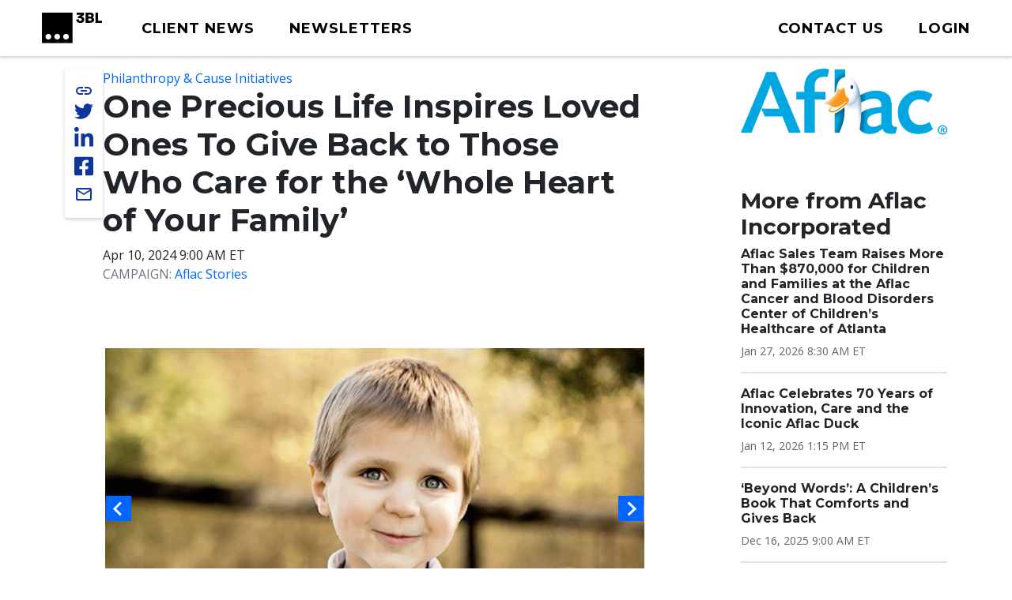

--- FILE ---
content_type: text/html; charset=UTF-8
request_url: https://www.3blmedia.com/news/one-precious-life-inspires-loved-ones-give-back-those-who-care-whole-heart-your-family
body_size: 9271
content:

<!DOCTYPE html>
<html lang="en" dir="ltr" prefix="og: https://ogp.me/ns#">
  <head>
    <meta charset="utf-8" />
<meta name="description" content="Grant Gossling was a vibrant child with a “cheeser” smile that he shared with everyone who was in his orbit. But in a moment, the smile turned to tears — an immediate signal that something was wrong." />
<meta name="abstract" content="Grant Gossling was a vibrant child with a “cheeser” smile that he shared with everyone who was in his orbit. But in a moment, the smile turned to tears — an immediate signal that something was wrong." />
<meta name="keywords" content="Philanthropy &amp; Cause Initiatives, NYSE: AFL, Aflac, Aflac Cancer and Blood Disorders Center of Children’s Healthcare of Atlanta, Children’s Hospital Week, Children’s Miracle Network website, Aflac Cancer and Blood Disorders Center" />
<link rel="canonical" href="https://www.3blmedia.com/news/one-precious-life-inspires-loved-ones-give-back-those-who-care-whole-heart-your-family" />
<link rel="image_src" href="https://www.3blmedia.com/sites/default/files/styles/carousel_2x/public/images/Gossling%20Family_Aflac_4.3.2024A.jpg" />
<meta property="og:url" content="https://www.3blmedia.com/news/one-precious-life-inspires-loved-ones-give-back-those-who-care-whole-heart-your-family" />
<meta property="og:title" content="One Precious Life Inspires Loved Ones To Give Back to Those" />
<meta property="og:description" content="Grant Gossling was a vibrant child with a “cheeser” smile that he shared with everyone who was in his orbit. But in a moment, the smile turned to tears — an immediate signal that something was wrong." />
<meta property="og:image" content="https://www.3blmedia.com/sites/default/files/styles/carousel_2x/public/images/Gossling%20Family_Aflac_4.3.2024A.jpg" />
<meta property="og:image:secure_url" content="https://www.3blmedia.com/sites/default/files/styles/carousel_2x/public/images/Gossling%20Family_Aflac_4.3.2024A.jpg" />
<meta name="twitter:card" content="summary_large_image" />
<meta name="twitter:description" content="Grant Gossling was a vibrant child with a “cheeser” smile that he shared with everyone who was in his orbit. But in a moment, the smile turned to tears — an immediate signal that something was wrong." />
<meta name="twitter:site" content="@3BLMedia" />
<meta name="twitter:title" content="One Precious Life Inspires Loved Ones To Give Back to Those" />
<meta name="twitter:url" content="https://www.3blmedia.com/news/one-precious-life-inspires-loved-ones-give-back-those-who-care-whole-heart-your-family" />
<meta name="twitter:image" content="https://www.3blmedia.com/sites/default/files/styles/carousel_2x/public/images/Gossling%20Family_Aflac_4.3.2024A.jpg" />
<meta name="MobileOptimized" content="width" />
<meta name="HandheldFriendly" content="true" />
<meta name="viewport" content="width=device-width, initial-scale=1.0" />
<script type="application/ld+json">{
    "@context": "https://schema.org",
    "@graph": [
        {
            "@type": "NewsArticle",
            "@id": "1255281",
            "name": "One Precious Life Inspires Loved Ones To Give Back to Those",
            "headline": "One Precious Life Inspires Loved Ones To Give Back to Those",
            "description": "Grant Gossling was a vibrant child with a “cheeser” smile that he shared with everyone who was in his orbit. But in a moment, the smile turned to tears — an immediate signal that something was wrong.",
            "about": [
                "Philanthropy \u0026 Cause Initiatives",
                "NYSE: AFL",
                "Aflac",
                "Aflac Cancer and Blood Disorders Center of Children’s Healthcare of Atlanta",
                "Children’s Hospital Week",
                "Children’s Miracle Network website",
                "Aflac Cancer and Blood Disorders Center"
            ],
            "image": {
                "@type": "ImageObject",
                "representativeOfPage": "True",
                "url": "https://www.3blmedia.com/sites/default/files/styles/carousel_2x/public/images/Gossling%20Family_Aflac_4.3.2024A.jpg"
            },
            "datePublished": "2024-04-10T09:00:00-04:00",
            "dateModified": "2024-07-30T07:56:54-04:00",
            "author": {
                "@type": "Person",
                "name": "mrowen@3bl.com",
                "url": "https://www.3blmedia.com/MyAccount/972156"
            },
            "publisher": {
                "@type": "Organization",
                "@id": "77072"
            }
        }
    ]
}</script>
<link rel="icon" href="/themes/custom/wingsuit/favicon.ico" type="image/vnd.microsoft.icon" />
<link rel="alternate" hreflang="en" href="https://www.3blmedia.com/news/one-precious-life-inspires-loved-ones-give-back-those-who-care-whole-heart-your-family" />

    <title>One Precious Life Inspires Loved Ones To Give Back to Those</title>
    <link rel="stylesheet" media="all" href="/sites/default/files/css/css_NihNGbED4TukwMVUQHqD19oPnnVTxRYl-ma56lJTjRg.css?delta=0&amp;language=en&amp;theme=wingsuit&amp;include=[base64]" />
<link rel="stylesheet" media="all" href="/themes/custom/wingsuit/apps/drupal/css/_drupal-styles.css?t9mv88" />
<link rel="stylesheet" media="all" href="/sites/default/files/css/css_u7i58kZ6R64SaO4hPrg_H4IzeEeG2GZzR_wQLEXC-Mw.css?delta=2&amp;language=en&amp;theme=wingsuit&amp;include=[base64]" />

    

   
          <!-- Start cookieyes banner --> 
      <script id="cookieyes" type="text/javascript" src="https://cdn-cookieyes.com/client_data/4bc92acabd9b2a0b65bf986a/script.js"></script> 
      <!-- End cookieyes banner -->
    

     <!-- Google Tag Manager -->
    <script>(function(w,d,s,l,i){w[l]=w[l]||[];w[l].push({'gtm.start':
          new Date().getTime(),event:'gtm.js'});var f=d.getElementsByTagName(s)[0],
          j=d.createElement(s),dl=l!='dataLayer'?'&l='+l:'';j.async=true;j.src=
          'https://www.googletagmanager.com/gtm.js?id='+i+dl;f.parentNode.insertBefore(j,f);
      })(window,document,'script','dataLayer','GTM-WNLRNWQ');</script>
    <!-- End Google Tag Manager -->
  </head>
  <body class="client-user"
    x-data="{ isScrollDown: false, menuIsOpen: false }" x-on:drupalViewportOffsetChange.window="console.log('XX')" x-on:scroll.window="isScrollDown = (window.pageYOffset > 5) ? true : false; "
  >
   <!-- Google Tag Manager (noscript) -->
      <noscript><iframe src="https://www.googletagmanager.com/ns.html?id=GTM-WNLRNWQ" height="0" width="0" style="display:none;visibility:hidden"></iframe></noscript>
    <!-- End Google Tag Manager (noscript) -->
        <a href="#main-content" class="p-1 d-flex text-center justify-content-center visually-hidden focusable">
      Skip to main content
    </a>
     <div class="content-container">
        <div class="main-content-wrapper ">
            <div class="dialog-off-canvas-main-canvas" data-off-canvas-main-canvas>
    

<div class="bootstrap-twitter" >
          
<header id="site-header" class="x-md-5 px-2 bg-white mb-5">
  <div class="px-xl-4 px-2 d-flex align-items-center justify-content-between text-decoration-none">

    
          <div class="navbar-brands">
        
<a class="navbar-brand" href="/">
  <img src="https://3blaws.s3.us-east-1.amazonaws.com/3bl_full_midnight_logo.svg" alt="3BL Logo" style="width: 100%; max-width: 100px">
</a>
      </div>
    
    <div class="me-xl-4">
          <nav role="navigation" aria-labelledby="block-newhomepageprimarymenu-2-menu" id="block-newhomepageprimarymenu-2">
            
  <h2 class="visually-hidden" id="block-newhomepageprimarymenu-2-menu">New Homepage Primary Menu</h2>
  

        


  
<nav class="menu menu-primary" role="navigation" aria-label="primary navigation">
			<ul class="menu-items">
													<li class="menu-item">
              <a href="/news/all" class="menu-link">
                                <span class="text">Client News</span>
              </a>
						</li>
									</li>
													<li class="menu-item">
              <a href="/newsletters/signup" class="menu-link">
                                <span class="text">Newsletters</span>
              </a>
						</li>
									</li>
					</ul>
	</nav>

	<div id="mobile-navigation">
  <button id="toggle-nav" aria-label="toggle nav button">
  </button>
  <nav class="menu menu-mobile" role="navigation" aria-label="mobile navigation">
          <ul class="menu-items">
                                <li class="menu-item">
                <a href="/news/all" class="menu-link">
                                    Client News
                </a>
              </li>
                      </li>
                                <li class="menu-item">
                <a href="/newsletters/signup" class="menu-link">
                                    Newsletters
                </a>
              </li>
                      </li>
                                <li class="menu-item">
                <a href="/user/login" class="menu-link">
                                      



  
<span  class="material-icons none text-black text-lg">
person
</span>
                                    Login
                </a>
              </li>
                      </li>
              </ul>
        <ul class="list-inline d-flex justify-content-center align-items-center socialList text-center">
        <li>
          <a title="link to 3 B L Media's Twitter" href="https://twitter.com/3blnews" target="_blank" rel="noreferrer noopener">
            <svg xmlns="http://www.w3.org/2000/svg" viewBox="0 0 512 512"><!--! Font Awesome Pro 6.1.1 by @fontawesome - https://fontawesome.com License - https://fontawesome.com/license (Commercial License) Copyright 2022 Fonticons, Inc. --><path d="M459.37 151.716c.325 4.548.325 9.097.325 13.645 0 138.72-105.583 298.558-298.558 298.558-59.452 0-114.68-17.219-161.137-47.106 8.447.974 16.568 1.299 25.34 1.299 49.055 0 94.213-16.568 130.274-44.832-46.132-.975-84.792-31.188-98.112-72.772 6.498.974 12.995 1.624 19.818 1.624 9.421 0 18.843-1.3 27.614-3.573-48.081-9.747-84.143-51.98-84.143-102.985v-1.299c13.969 7.797 30.214 12.67 47.431 13.319-28.264-18.843-46.781-51.005-46.781-87.391 0-19.492 5.197-37.36 14.294-52.954 51.655 63.675 129.3 105.258 216.365 109.807-1.624-7.797-2.599-15.918-2.599-24.04 0-57.828 46.782-104.934 104.934-104.934 30.213 0 57.502 12.67 76.67 33.137 23.715-4.548 46.456-13.32 66.599-25.34-7.798 24.366-24.366 44.833-46.132 57.827 21.117-2.273 41.584-8.122 60.426-16.243-14.292 20.791-32.161 39.308-52.628 54.253z"/></svg>
          </a>
        </li>
        <li >
          <a title="link to 3 B L Media's Linkedin" href="https://www.linkedin.com/company/3bl-official/" target="_blank" rel="noreferrer noopener">
            <svg xmlns="http://www.w3.org/2000/svg" viewBox="0 0 448 512"><!--! Font Awesome Pro 6.1.1 by @fontawesome - https://fontawesome.com License - https://fontawesome.com/license (Commercial License) Copyright 2022 Fonticons, Inc. --><path d="M100.28 448H7.4V148.9h92.88zM53.79 108.1C24.09 108.1 0 83.5 0 53.8a53.79 53.79 0 0 1 107.58 0c0 29.7-24.1 54.3-53.79 54.3zM447.9 448h-92.68V302.4c0-34.7-.7-79.2-48.29-79.2-48.29 0-55.69 37.7-55.69 76.7V448h-92.78V148.9h89.08v40.8h1.3c12.4-23.5 42.69-48.3 87.88-48.3 94 0 111.28 61.9 111.28 142.3V448z"/></svg>
          </a>
        </li>
        <li >
          <a title="link to 3 B L Media's Facebook" href="https://www.facebook.com/3BLofficial/" target="_blank" rel="noreferrer noopener">
              <svg xmlns="http://www.w3.org/2000/svg" viewBox="0 0 448 512"><!--! Font Awesome Pro 6.1.1 by @fontawesome - https://fontawesome.com License - https://fontawesome.com/license (Commercial License) Copyright 2022 Fonticons, Inc. --><path d="M400 32H48A48 48 0 0 0 0 80v352a48 48 0 0 0 48 48h137.25V327.69h-63V256h63v-54.64c0-62.15 37-96.48 93.67-96.48 27.14 0 55.52 4.84 55.52 4.84v61h-31.27c-30.81 0-40.42 19.12-40.42 38.73V256h68.78l-11 71.69h-57.78V480H400a48 48 0 0 0 48-48V80a48 48 0 0 0-48-48z"/></svg>
          </a>
        </li>
      </ul>
      <ul class="list-inline mb-0 copyRightsList d-block">
        <li class="list-inline-item">
          <a href="/sites/default/files/pdf/3BL_Media_Privacy_Policy_10012021.pdf">Privacy policy</a>
        </li>
        <li class="list-inline-item">
          <a href="/sites/default/files/pdf/3BL_Media_terms_of_use.pdf">Terms of Use</a>
        </li>
        <li class="list-inline-item">
          &copy; 3BL MEDIA, Inc.
        </li>
      </ul>
  </nav>

</div>

  </nav>


    </div>

        
    
    <div id="user-menu" class="text-end">
      
  
<nav class="menu menu-primary" role="navigation" aria-label="action items navigation">
			<ul class="menu-items">
													<li class="menu-item">
              <a href="https://3bl.com/contact/" class="menu-link">
                                   



  
<span  class="material-icons none text-black text-lg">
contact
</span>
                                <span class="text">Contact us</span>
              </a>
						</li>
									</li>
													<li class="menu-item">
              <a href="https://www.3blmedia.com/user/login" class="menu-link">
                                   



  
<span  class="material-icons none text-black text-lg">
person
</span>
                                <span class="text">Login</span>
              </a>
						</li>
									</li>
					</ul>
	</nav>
    </div>

    

  </div>
</header>

  <div id="site-header-adjuster"></div>
                  <main class="main-content">
              	    <div data-drupal-messages-fallback class="hidden"></div>




  <div  class="mt-3">
              <div class="container-lg">
        <div class="row p-0 my-3">
          <div  class="layout__region layout__region--main col-12 col-lg-8 col-md-9">
                                        
    
	      

<!-- @organisms/fmr-main-content/fmr-main-content.twig -->

<div class="fmr-container">
  <div class="fmr-share-track">
    





	<ul class="share-links">
					<li >
            <button title="link to 3 B L Media's Twitter" target="_blank" rel="noreferrer noopener" class="action-group copy-url">
              <span class="icon material-icons-outlined">link</span>
              <span class="text">Copy Url</span>
            </button>
          </li>
          <li >
            <a title="link to 3 B L Media's Twitter" href="https://twitter.com/intent/tweet?text=One Precious Life Inspires Loved Ones To Give Back to Those Who Care for the ‘Whole Heart of Your Family’ https://www.3blmedia.com/news/one-precious-life-inspires-loved-ones-give-back-those-who-care-whole-heart-your-family&via=3blnews" data-via="twitterdev" target="_blank" rel="noreferrer noopener" class="action-group">
              <svg class="icon" xmlns="http://www.w3.org/2000/svg" viewBox="0 0 512 512"><!--! Font Awesome Pro 6.1.1 by @fontawesome - https://fontawesome.com License - https://fontawesome.com/license (Commercial License) Copyright 2022 Fonticons, Inc. --><path d="M459.37 151.716c.325 4.548.325 9.097.325 13.645 0 138.72-105.583 298.558-298.558 298.558-59.452 0-114.68-17.219-161.137-47.106 8.447.974 16.568 1.299 25.34 1.299 49.055 0 94.213-16.568 130.274-44.832-46.132-.975-84.792-31.188-98.112-72.772 6.498.974 12.995 1.624 19.818 1.624 9.421 0 18.843-1.3 27.614-3.573-48.081-9.747-84.143-51.98-84.143-102.985v-1.299c13.969 7.797 30.214 12.67 47.431 13.319-28.264-18.843-46.781-51.005-46.781-87.391 0-19.492 5.197-37.36 14.294-52.954 51.655 63.675 129.3 105.258 216.365 109.807-1.624-7.797-2.599-15.918-2.599-24.04 0-57.828 46.782-104.934 104.934-104.934 30.213 0 57.502 12.67 76.67 33.137 23.715-4.548 46.456-13.32 66.599-25.34-7.798 24.366-24.366 44.833-46.132 57.827 21.117-2.273 41.584-8.122 60.426-16.243-14.292 20.791-32.161 39.308-52.628 54.253z"/></svg>
              <span class="text">Share on twitter</span>
            </a>
          </li>
					<li >
						<a title="link to 3 B L Media's Linkedin" href="https://www.linkedin.com/shareArticle?mini=true&url=https://www.3blmedia.com/news/one-precious-life-inspires-loved-ones-give-back-those-who-care-whole-heart-your-family" target="_blank" rel="noreferrer noopener" class="action-group">
							<svg  class="icon" xmlns="http://www.w3.org/2000/svg" viewBox="0 0 448 512"><!--! Font Awesome Pro 6.1.1 by @fontawesome - https://fontawesome.com License - https://fontawesome.com/license (Commercial License) Copyright 2022 Fonticons, Inc. --><path d="M100.28 448H7.4V148.9h92.88zM53.79 108.1C24.09 108.1 0 83.5 0 53.8a53.79 53.79 0 0 1 107.58 0c0 29.7-24.1 54.3-53.79 54.3zM447.9 448h-92.68V302.4c0-34.7-.7-79.2-48.29-79.2-48.29 0-55.69 37.7-55.69 76.7V448h-92.78V148.9h89.08v40.8h1.3c12.4-23.5 42.69-48.3 87.88-48.3 94 0 111.28 61.9 111.28 142.3V448z"/></svg>
              <span class="text">Share on linkedin</span>
            </a>
					</li>
					<li >
						<a title="link to 3 B L Media's Facebook" href="https://www.facebook.com/sharer/sharer.php?u=https://www.3blmedia.com/news/one-precious-life-inspires-loved-ones-give-back-those-who-care-whole-heart-your-family" target="_blank" rel="noreferrer noopener" class="action-group">
               <svg  class="icon" xmlns="http://www.w3.org/2000/svg" viewBox="0 0 448 512"><!--! Font Awesome Pro 6.1.1 by @fontawesome - https://fontawesome.com License - https://fontawesome.com/license (Commercial License) Copyright 2022 Fonticons, Inc. --><path d="M400 32H48A48 48 0 0 0 0 80v352a48 48 0 0 0 48 48h137.25V327.69h-63V256h63v-54.64c0-62.15 37-96.48 93.67-96.48 27.14 0 55.52 4.84 55.52 4.84v61h-31.27c-30.81 0-40.42 19.12-40.42 38.73V256h68.78l-11 71.69h-57.78V480H400a48 48 0 0 0 48-48V80a48 48 0 0 0-48-48z"/></svg>
               <span class="text">Share on facebook</span>
            </a>
					</li>
          <li >
            <a title="Share via email" href="mailto:?subject=One%20Precious%20Life%20Inspires%20Loved%20Ones%20To%20Give%20Back%20to%20Those%20Who%20Care%20for%20the%20%E2%80%98Whole%20Heart%20of%20Your%20Family%E2%80%99&amp;body=ESG%20News%20from%20Aflac%20Incorporated https://www.3blmedia.com/news/one-precious-life-inspires-loved-ones-give-back-those-who-care-whole-heart-your-family" target="_blank" rel="noreferrer noopener" class="action-group">
              <span class="icon material-icons-outlined">email</span>
              <span class="text">Share via email</span>
            </a>
          </li>
</ul>
  </div>
  <div class="fmr-main-content">
      
<div class="label-value">
    <span class="value"><a href="/CSR-News/philanthropy-cause-initiatives" hreflang="en">Philanthropy &amp; Cause Initiatives</a></span>
</div>
      


		<div class="font-serif headline headline--default left">
		<h1>

			  

                    One Precious Life Inspires Loved Ones To Give Back to Those Who Care for the ‘Whole Heart of Your Family’
            

		</h1>
				</div>

    


      
<div class="label-value">
    <span class="value">Apr 10, 2024 9:00 AM ET
</span>
</div>
      
<div class="label-value">
      <span class="text-muted text-uppercase">Campaign: </span>
    <span class="value"><a href="/news/campaign/aflac-stories" hreflang="en">Aflac Stories</a></span>
</div>
          <div class="fmr-main-content--media my-5">
              


<div class="carousel--advanced">
          
<div id="main-carousel" class="splide" aria-label="3BL Media main carousel">
  <div class="splide__track">
    <div class="splide__list">
                      <div  class="splide__slide ratio-12x9">
        <figure>
                
<div class="video">
  <video class="embed-responsive-item" controls poster="https://www.3blmedia.com/sites/default/files/styles/video_posterframe/public/2024-04/Grant%27s%20Story_Aflac_4.3.2024E.png?h=8f96bdbc">
    <source src="/sites/default/files/2024-04/Grant%27s%20Story_Aflac_4.3.2024B.mp4" type="video/mp4">
       Your browser does not support the video tag.
  </video>
</div>
  
        </figure>
      </div>
                  <div  class="splide__slide ratio-12x9">
        <figure>
          
  <img loading="eager" data-show-caption="1" src="/sites/default/files/styles/carousel_2x/public/images/Gossling%20Family_Aflac_4.3.2024A.jpg" width="1200" height="800" alt="The Gossling family shown on the front porch of their home." />


    <figcaption>
    
  </figcaption>
  
        </figure>
      </div>
        </div>
  </div>
</div>
<div class="splide slider thumbnails" aria-label="3BL Media thumbnails carousel">
      <div class="splide__track">
        <div class="splide__list">
                      <div class="splide__slide thumbnail" data-target="0">
                    
  <img loading="eager" src="/sites/default/files/styles/carousel_2x/public/2024-04/Grant%27s%20Story_Aflac_4.3.2024E.png" width="750" height="707" alt="Grant Gossling." />


  
  


            </div>
                      <div class="splide__slide thumbnail" data-target="1">
              
  <img loading="eager" src="/sites/default/files/styles/carousel_2x/public/images/Gossling%20Family_Aflac_4.3.2024A.jpg" width="1200" height="800" alt="The Gossling family shown on the front porch of their home." />


  
            </div>
                  </div>
      </div>
  </div>
  </div>
            </div>
        
        <div class="body mb-2">
    <p><a href="https://newsroom.aflac.com/One-precious-life-inspires-loved-ones-to-give-back-to-those-who-care-for-the-whole-heart-of-your-family" target="_blank">Originally published on Aflac Newsroom</a></p>
<p><a href="https://vimeo.com/aflac/review/915169940/9d2a680cea" target="_blank"><strong>Click here or watch Grant's Story above.&nbsp;</strong></a></p>
<p>Grant Gossling was a vibrant child with a “cheeser” smile that he shared with everyone who was in his orbit. But in a moment, the smile turned to tears — an immediate signal that something was wrong.</p>
<p>Grant was rushed to the hospital, where doctors discovered his cancer and immediately referred him to the Aflac Cancer and Blood Disorders Center for treatment.</p>
<p>As the hospital became a new normal for the Gossling family, Grant’s “cheeser” smile remained, and he carried the same vibrant energy throughout his cancer journey.</p>
<p>“They do such a magnificent job of taking the attention off the fact that these kids are going through treatment and just giving them an opportunity to smile, to be kids,” said Grant’s father, Michael Gossling.</p>
<p>“They not only care for your child and their health needs and getting them the best treatment possible — they’re caring for their hearts and the whole heart of your family,” Grant’s mother, June, added.</p>
<p>Grant sadly passed away at just 4 years old, and to honor his precious life and those who provided care during his journey, his family wanted to give back to the community that poured so much into them. As they share his story, they hope his legacy will inspire others to help children facing cancer in the future.</p>
<p><strong>How you can help make a difference</strong></p>
<p>In honor of Children’s Hospital Week April 8-11, consider making a <a href="https://give.choa.org/site/Donation2?idb=679292672&amp;DONATION_LEVEL_ID_SELECTED=1&amp;df_id=6562&amp;mfc_pref=T&amp;6562.donation=form1&amp;idb=0" target="_blank"><strong>donation</strong></a> to the Aflac Cancer and Blood Disorders Center or visiting the <a href="https://www.helpmakemiracles.org/index.cfm?fuseaction=donorDrive.event&amp;eventID=3052" target="_blank"><strong>Children’s Miracle Network website</strong></a> to find others ways of giving back. Your gift can help fund research, treatments, equipment and other resources that help young patients and families — like the Gosslings — move through their own cancer journeys.</p>
    </div>
  </div>
</div>

  
                      </div>
                      <div  class="layout__region layout__region--sidebar col-12 col-md-3 offset-lg-1 mt-4 mt-md-0">
                                

                                
  <a href="/profiles/aflac-incorporated" hreflang="und"><img loading="eager" src="/sites/default/files/Clients/4C_pos_Aflac_Logo.png" width="1661" height="579" alt="" />
</a>

      



            

    <div><div class="js-view-dom-id-6033cb48b7d9529a2d3fad27d8a7baf152124c76e27f04c44dbdf02a6878ca26">
  
  
  

  
  
  

  <div class="section-spacer">
	<h3>More from Aflac Incorporated</h3>
	



<div class="my-3 divider divider4">
</div>





  
<div class="teaser teaser-headline">
  <h6  class="teaser-title">  

                    <span><a href="/news/aflac-sales-team-raises-more-870000-children-and-families-aflac-cancer-and-blood-disorders" hreflang="en">Aflac Sales Team Raises More Than $870,000 for Children and Families at the Aflac Cancer and Blood Disorders Center of Children’s Healthcare of Atlanta</a></span>
            
</h6>
  <p class="date small mt-1 mb-0">

                    <time datetime="2026-01-27T13:30:00Z">Jan 27, 2026 8:30 AM ET</time>

            
</p>
</div>





  
<div class="teaser teaser-headline">
  <h6  class="teaser-title">  

                    <span><a href="/news/aflac-celebrates-70-years-innovation-care-and-iconic-aflac-duck" hreflang="en">Aflac Celebrates 70 Years of Innovation, Care and the Iconic Aflac Duck</a></span>
            
</h6>
  <p class="date small mt-1 mb-0">

                    <time datetime="2026-01-12T18:15:00Z">Jan 12, 2026 1:15 PM ET</time>

            
</p>
</div>





  
<div class="teaser teaser-headline">
  <h6  class="teaser-title">  

                    <span><a href="/news/beyond-words-childrens-book-comforts-and-gives-back" hreflang="en">‘Beyond Words’: A Children’s Book That Comforts and Gives Back</a></span>
            
</h6>
  <p class="date small mt-1 mb-0">

                    <time datetime="2025-12-16T14:00:00Z">Dec 16, 2025 9:00 AM ET</time>

            
</p>
</div>





  
<div class="teaser teaser-headline">
  <h6  class="teaser-title">  

                    <span><a href="/news/new-career-and-shared-mission" hreflang="en">A New Career and a Shared Mission</a></span>
            
</h6>
  <p class="date small mt-1 mb-0">

                    <time datetime="2025-12-12T17:40:00Z">Dec 12, 2025 12:40 PM ET</time>

            
</p>
</div>





  
<div class="teaser teaser-headline">
  <h6  class="teaser-title">  

                    <span><a href="/news/joy-comes-all-shapes-even-ducks" hreflang="en">Joy Comes in All Shapes — Even Ducks!</a></span>
            
</h6>
  <p class="date small mt-1 mb-0">

                    <time datetime="2025-12-02T14:00:00Z">Dec 2, 2025 9:00 AM ET</time>

            
</p>
</div>





  
<div class="teaser teaser-headline">
  <h6  class="teaser-title">  

                    <span><a href="/news/aflac-voices-matthew-owenby-pivoting-stuck-strategizing" hreflang="en">Aflac Voices — Matthew Owenby: Pivoting From Stuck to Strategizing</a></span>
            
</h6>
  <p class="date small mt-1 mb-0">

                    <time datetime="2025-11-21T14:00:00Z">Nov 21, 2025 9:00 AM ET</time>

            
</p>
</div>





  
<div class="teaser teaser-headline">
  <h6  class="teaser-title">  

                    <span><a href="/news/keep-blues-bay-winter-helping-protect-mental-health" hreflang="en">Keep the Blues at Bay This Winter by Helping Protect Mental Health</a></span>
            
</h6>
  <p class="date small mt-1 mb-0">

                    <time datetime="2025-11-19T18:45:00Z">Nov 19, 2025 1:45 PM ET</time>

            
</p>
</div>





  
<div class="teaser teaser-headline">
  <h6  class="teaser-title">  

                    <span><a href="/news/aflac-expands-support-children-new-book-beyond-words" hreflang="en">Aflac Expands Support for Children With New Book ‘Beyond Words’</a></span>
            
</h6>
  <p class="date small mt-1 mb-0">

                    <time datetime="2025-11-18T14:00:00Z">Nov 18, 2025 9:00 AM ET</time>

            
</p>
</div>
</div>

    

  
  

  
  
</div>
</div>

  
                          </div>
                  </div>
      </div>
          </div>




          </main>
                          

<footer id="site-footer">
  <div class="p-5 text-white">
		<div class="row gx-0 justify-content-between align-items-center">
      <div class="col-auto d-none d-sm-block">
        <a href="https://3bl.com" class="footerLogo"><img src="https://3blaws.s3.us-east-1.amazonaws.com/96_full_white.png" alt="" class="footerLogo" /></a>
      </div>
			<div class="col-10 col-sm-8 col-md-9 col-lg-7">
			<div class="row row-cols-1 row-cols-md-2 align-items-md-baseline align-items-lg-start">
					<div class="col footerAddress">
						

        

  <h5>

                    Get in touch
            
</h5>
  

                    <p>3BL Media, Inc.<br>P.O. Box 309<br>East Longmeadow, MA&nbsp;<br>01060</p>
            

  <nav role="navigation" aria-label="navigation for 

                    Get in touch
            
">
    <ul class="nav unstyled-list flex-column">
              <li >
          <a href="https://3bl.com/contact/" class="menu-link-footer">
            Contact Us
          </a>
        </li>
              <li >
          <a href="https://3bl.com/who-we-are/" class="menu-link-footer">
            About us
          </a>
        </li>
          </ul>
</nav>

					</div>
					<div class="col">
						

            

  <h5>

                    Solutions
            
</h5>
  
  <nav role="navigation" aria-label="navigation for 

                    Solutions
            
">
    <ul class="nav unstyled-list flex-column">
              <li >
          <a href="https://3bl.com/focus/" class="menu-link-footer">
            Products
          </a>
        </li>
              <li >
          <a href="https://contact.3blmedia.com/3bl-alerts-overview/" class="menu-link-footer">
            Alerts
          </a>
        </li>
              <li >
          <a href="https://contact.triplepundit.com/sponsored-series-overview/" class="menu-link-footer">
            Brand Studio
          </a>
        </li>
          </ul>
</nav>

					</div>
				</div>
			</div>
			<div class="col-auto social-links">
				<h5>Follow us on Social</h5>
				<ul class="list-unstyled d-flex">
					<li >
            <a title="link to 3 B L Media's Twitter" href="https://twitter.com/3blnews" target="_blank" rel="noreferrer noopener">
              <svg xmlns="http://www.w3.org/2000/svg" viewBox="0 0 512 512"><!--! Font Awesome Pro 6.1.1 by @fontawesome - https://fontawesome.com License - https://fontawesome.com/license (Commercial License) Copyright 2022 Fonticons, Inc. --><path d="M459.37 151.716c.325 4.548.325 9.097.325 13.645 0 138.72-105.583 298.558-298.558 298.558-59.452 0-114.68-17.219-161.137-47.106 8.447.974 16.568 1.299 25.34 1.299 49.055 0 94.213-16.568 130.274-44.832-46.132-.975-84.792-31.188-98.112-72.772 6.498.974 12.995 1.624 19.818 1.624 9.421 0 18.843-1.3 27.614-3.573-48.081-9.747-84.143-51.98-84.143-102.985v-1.299c13.969 7.797 30.214 12.67 47.431 13.319-28.264-18.843-46.781-51.005-46.781-87.391 0-19.492 5.197-37.36 14.294-52.954 51.655 63.675 129.3 105.258 216.365 109.807-1.624-7.797-2.599-15.918-2.599-24.04 0-57.828 46.782-104.934 104.934-104.934 30.213 0 57.502 12.67 76.67 33.137 23.715-4.548 46.456-13.32 66.599-25.34-7.798 24.366-24.366 44.833-46.132 57.827 21.117-2.273 41.584-8.122 60.426-16.243-14.292 20.791-32.161 39.308-52.628 54.253z"/></svg>
            </a>
          </li>
					<li >
						<a title="link to 3 B L Media's Linkedin" href="https://www.linkedin.com/company/3bl-official/" target="_blank" rel="noreferrer noopener">
							<svg xmlns="http://www.w3.org/2000/svg" viewBox="0 0 448 512"><!--! Font Awesome Pro 6.1.1 by @fontawesome - https://fontawesome.com License - https://fontawesome.com/license (Commercial License) Copyright 2022 Fonticons, Inc. --><path d="M100.28 448H7.4V148.9h92.88zM53.79 108.1C24.09 108.1 0 83.5 0 53.8a53.79 53.79 0 0 1 107.58 0c0 29.7-24.1 54.3-53.79 54.3zM447.9 448h-92.68V302.4c0-34.7-.7-79.2-48.29-79.2-48.29 0-55.69 37.7-55.69 76.7V448h-92.78V148.9h89.08v40.8h1.3c12.4-23.5 42.69-48.3 87.88-48.3 94 0 111.28 61.9 111.28 142.3V448z"/></svg>
						</a>
					</li>
					<li >
						<a title="link to 3 B L Media's Facebook" href="https://www.facebook.com/3BLofficial/" target="_blank" rel="noreferrer noopener">
               <svg xmlns="http://www.w3.org/2000/svg" viewBox="0 0 448 512"><!--! Font Awesome Pro 6.1.1 by @fontawesome - https://fontawesome.com License - https://fontawesome.com/license (Commercial License) Copyright 2022 Fonticons, Inc. --><path d="M400 32H48A48 48 0 0 0 0 80v352a48 48 0 0 0 48 48h137.25V327.69h-63V256h63v-54.64c0-62.15 37-96.48 93.67-96.48 27.14 0 55.52 4.84 55.52 4.84v61h-31.27c-30.81 0-40.42 19.12-40.42 38.73V256h68.78l-11 71.69h-57.78V480H400a48 48 0 0 0 48-48V80a48 48 0 0 0-48-48z"/></svg>
						</a>
					</li>
				</ul>
			  </div>
    </div>

    



<div class="my-3 divider divider2">
</div>
    <nav>
      <ul class="d-sm-flex gap-4 my-4">
        <li><a href="/sites/default/files/pdf/3BL_Media_Privacy_Policy_10012021.pdf" target="_blank">Privacy policy</a></li>
        <li><a href="/sites/default/files/pdf/3BL_Media_terms_of_use.pdf" target="_blank">Terms of use</a></li>
        <li>© 3BL MEDIA, Inc.</li>
      </ul>
    </nav>
</footer>



                </div>
</div>

  </div>

          <script>window.dataLayer = window.dataLayer || []; window.dataLayer.push({"drupalLanguage":"en","drupalCountry":"US","siteName":"3BL Media","entityCreated":"1712174032","entityLangcode":"en","entityStatus":"1","entityUid":"972156","entityUuid":"e5e95059-cf34-44a3-bd95-9bf0c09a6a94","entityVid":"5326716","entityName":"mrowen@3bl.com","entityType":"node","entityBundle":"fmr","entityId":"1255281","entityTitle":"One Precious Life Inspires Loved Ones To Give Back to Those Who Care for the ‘Whole Heart of Your Family’","entityTaxonomy":{"ad_group_primary_group":{"372936":"Selected"},"ad_status":{"372961":"Done"},"fmr_categories":{"20068":"Philanthropy \u0026 Cause Initiatives"},"tags":{"326281":"NYSE: AFL","326286":"Aflac","465231":"Aflac Cancer and Blood Disorders Center of Children’s Healthcare of Atlanta","490341":"Children’s Hospital Week","490346":"Children’s Miracle Network website","490351":"Aflac Cancer and Blood Disorders Center"},"timeframe":{"372986":"May"}},"userUid":0});</script>

        </div>
    </div>
    <script type="application/json" data-drupal-selector="drupal-settings-json">{"path":{"baseUrl":"\/","pathPrefix":"","currentPath":"node\/1255281","currentPathIsAdmin":false,"isFront":false,"currentLanguage":"en"},"pluralDelimiter":"\u0003","suppressDeprecationErrors":true,"dataLayer":{"defaultLang":"en","languages":{"en":{"id":"en","name":"English","direction":"ltr","weight":0}}},"draft_count":null,"na_count":null,"scheduled_count":null,"ckeditor5Premium":{"isMediaInstalled":true},"user":{"uid":0,"permissionsHash":"04d606191c7ea1d83cd965f47f9cd3799c7b242e82d8285e8195a7fbf2841ea8"}}</script>
<script src="/sites/default/files/js/js_9ixD09OxWvh1qty6BNHtybUpPv5htFa3ZCjy3VyyaLw.js?scope=footer&amp;delta=0&amp;language=en&amp;theme=wingsuit&amp;include=eJxdkGEOwjAIRi-02CMRtqEltmUB6qKnt8ZZrf_gew9CWNEx4Z00zBTxxqI2eVSiOcEm2mCIovyQ0kpwnG2qDBu6kxYLC6pUo3Q6EvgEg3XOChm50baGinf7HwxTkXAl7e67HYxMpXb-agZqEZUgcblal36ywfVd2g0J2iukfu8b42nncrHKHhZRegKhvn5x"></script>

     <!-- begin olark code -->
    <script type="text/javascript" async> ;(function(o,l,a,r,k,y){if(o.olark)return; r="script";y=l.createElement(r);r=l.getElementsByTagName(r)[0]; y.async=1;y.src="//"+a;r.parentNode.insertBefore(y,r); y=o.olark=function(){k.s.push(arguments);k.t.push(+new Date)}; y.extend=function(i,j){y("extend",i,j)}; y.identify=function(i){y("identify",k.i=i)}; y.configure=function(i,j){y("configure",i,j);k.c[i]=j}; k=y._={s:[],t:[+new Date],c:{},l:a}; })(window,document,"static.olark.com/jsclient/loader.js");
    /* custom configuration goes here (www.olark.com/documentation) */
    olark.identify('1136-325-10-1630');</script>
    <!-- end olark code -->
  </body>
</html>


--- FILE ---
content_type: text/css
request_url: https://tags.srv.stackadapt.com/sa.css
body_size: -11
content:
:root {
    --sa-uid: '0-8df668d5-7d66-5f32-72d9-f3211b0a47b3';
}